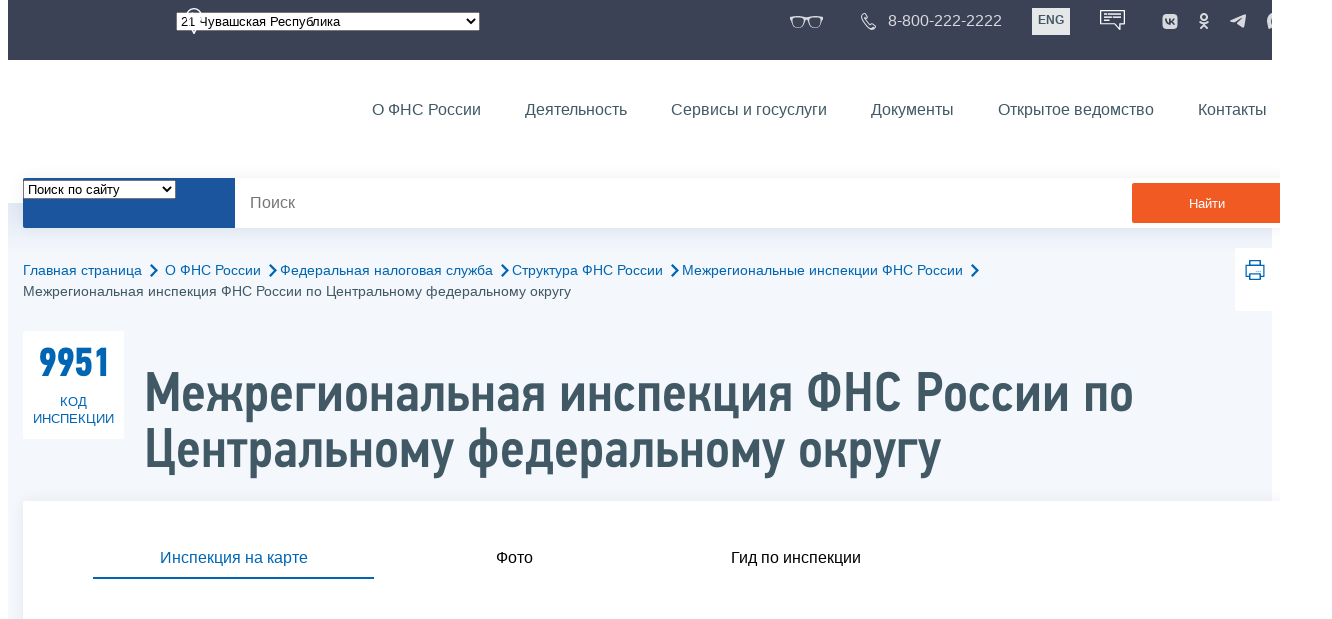

--- FILE ---
content_type: text/html; charset=utf-8
request_url: https://www.nalog.gov.ru/rn21/about_fts/fts/structure_fts/mri_fns/mi_cfo/
body_size: 21687
content:


<!DOCTYPE html >
<html id="ctl00_MainHtml" lang="ru">
<head id="Head">
	<title>Межрегиональная инспекция ФНС России по Центральному федеральному округу</title>
	<!-- META -->
	<meta charset="utf-8" />
	<meta content="width=device-width, initial-scale=1" name="viewport" />
	<meta name='description' content='Межрегиональная инспекция ФНС России по Центральному федеральному округу |  ФНС России  | 21 Чувашская Республика' />
	<meta name='keywords' content='' />
	<meta name='designer' content='3230' />
	<meta name='category' content='' />
	<meta name="yandex-verification" content="5eaacddeb71d2202" />
	<meta name="yandex-verification" content="a23d24abb844d62a" />

	

<!-- Main Icon -->
<link rel="shortcut icon" href="/css/ul2018/img/favicon.ico">

<!-- Global CSS -->
<link rel="stylesheet" type="text/css" href="https://data.nalog.ru/css/ul2018/vendor/slick.css?ver=2.0.0.19156">
<link rel="stylesheet" type="text/css" href="https://data.nalog.ru/css/ul2018/vendor/mediaelementplayer.min.css">
<link rel="stylesheet" type="text/css" href="https://data.nalog.ru/css/ul2018/vendor/jquery.formstyler.css?ver=2.0.0.19156">
<link rel="stylesheet" type="text/css" href="https://data.nalog.ru/css/ul2018/vendor/select2.min.css?ver=2.0.0.19156">
<link rel="stylesheet" type="text/css" href="https://data.nalog.ru/css/ul2018/vendor/magnific-popup.css?ver=2.0.0.19156">
<link rel="stylesheet" type="text/css" href="https://data.nalog.ru/css/ul2018/vendor/responsiveslides/responsiveslides.css?ver=2.0.0.19156">
<link rel="stylesheet" type="text/css" href="https://data.nalog.ru/css/ul2018/vendor/responsiveslides/themes.css?ver=2.0.0.19156">
<link rel="stylesheet" type="text/css" href="https://data.nalog.ru/css/ul2018/reset.css">
<link rel="stylesheet" type="text/css" href="/css/ul2018/style.css?ver=2.0.0.19156">
<link rel="stylesheet" type="text/css" href="https://data.nalog.ru/css/ul2018/style_me.css?ver=2.0.0.19156">
<link rel="stylesheet" type="text/css" href="https://data.nalog.ru/css/ul2018/media.css?ver=2.0.0.19156">
<link rel="stylesheet" type="text/css" href="https://data.nalog.ru/css/ul2018/HM/FNS-Hm.css?ver=2.0.0.19156">
<link rel="stylesheet" type="text/css" href="https://data.nalog.ru/css/ul2018/icon/style.css">
<link rel="stylesheet" type="text/css" href="https://data.nalog.ru/css/ul2018/vendor/tooltipster.bundle.css">
<link rel="stylesheet" type="text/css" href="https://data.nalog.ru/css/ul2018/vendor/datatables.min.css">
<link rel="stylesheet" type="text/css" href="https://data.nalog.ru/css/ul2018/version.css?ver=2.0.0.19156">


<link rel="stylesheet" type="text/css" href="https://data.nalog.ru/css/ul2018/vendor/ion.rangeSlider.css">
<link rel="stylesheet" type="text/css" href="https://data.nalog.ru/css/ul2018/vendor/ui.dynatree.css">
<!-- datepicker -->
<link rel="stylesheet" type="text/css" href="https://data.nalog.ru/css/ul2018/vendor/bootstrap-datetimepicker.min.css?ver=2.0.0.19156">
<link rel="stylesheet" type="text/css" href="https://data.nalog.ru/css/ul2018/vendor/bootstrap-icon.css?ver=2.0.0.19156">

<!-- Глобальные переменные JavaScript. Здесь не должно быть никакх функций. Все функции в /js/ul2018/script.js и /js/ul2018/script_me.js -->
<script>
	var ZoneID = "3230";
	var ZoneAlias = "rn21";
	var AssemblyVersion = "2.0.0.19156";
	var SvgFileUrl = "/css/";
</script>




<script src="https://data.nalog.ru/js/ul2018/vendor/jquery-3.1.1.min.js"></script>
<script src="https://data.nalog.ru/js/ul2018/vendor/slick.min.js" defer></script>
<script src="https://data.nalog.ru/js/ul2018/vendor/mediaelement-and-player.min.js" defer></script>
<script src="https://data.nalog.ru/js/ul2018/vendor/mediaelement-and-player.ru.js" defer></script>
<script src="https://data.nalog.ru/js/ul2018/vendor/jquery.formstyler.min.js" defer></script>
<script src="https://data.nalog.ru/js/ul2018/vendor/select2.full.min.js" defer></script>
<script src="https://data.nalog.ru/js/ul2018/vendor/timepan/script.js" defer></script>

<!-- datetimepicker -->
<script src="https://data.nalog.ru/js/ul2018/vendor/moment-with-locales.min.js" defer></script>
<script src="https://data.nalog.ru/js/ul2018/vendor/bootstrap.min.js" defer></script>
<script src="https://data.nalog.ru/js/ul2018/vendor/bootstrap-datetimepicker.min.js" defer></script>

<script src="https://data.nalog.ru/js/ul2018/vendor/jquery.cookie.js"></script>
<script src="https://data.nalog.ru/js/ul2018/vendor/jquery.magnific-popup.min.js" defer></script>
<script src="https://data.nalog.ru/js/ul2018/vendor/jquery.cascade.js" defer></script>
<script src="/js/ul2018/script.js?ver=2.0.0.19156"></script>
<script src="https://data.nalog.ru/js/ul2018/script_me.js?ver=2.0.0.19156" defer></script>


<script src="https://data.nalog.ru/js/ul2018/vendor/tooltipster.bundle.min.js" defer></script>
<script src="https://data.nalog.ru/js/ul2018/vendor/jquery.highlight.js?ver=2.0.0.19156" defer></script>

<script src="https://data.nalog.ru/js/ul2018/vendor/datatables.min.js" defer></script>

<script src="https://data.nalog.ru/js/ul2018/vendor/isotope.pkgd.min.js" defer></script>
<script src="https://data.nalog.ru/js/ul2018/vendor/responsiveslides.js" defer></script>



<script>
	$(document).ready(function ()
	{
		var e = document.createElement('script');
		e.async = true;
		e.setAttribute('src', 'https://chat-bot.nalog.ru/web-chat/chatsite/js/wa-min.js');
		document.body.appendChild(e);
	});
</script>


	<script> var mkgu_widget_param = { au: '10003714789', private_block: 1 };</script>
	<script src="https://vashkontrol.ru/widget/mkgu_widget.js" async></script>

<style>
.popup-widget--show {
  z-index: 2147483647 !important;
}
</style>	

	<script>
        document.addEventListener('DOMContentLoaded', function () {
            let widgetRendered = false;

            document.getElementById('mkgu-widget').addEventListener('click', function (e) {
                e.preventDefault();

                if (!widgetRendered) {
                    // Создаём HTML виджета вручную (как в оригинальном render_html)
                    const widgetHTML = `        
          <div class="popup-widget js-popup-widget">
            <div class="popup-widget__container">
              <button class="popup-widget__btn-close js-btn-close">
                <i class="close-icon"></i>
              </button>
              <div class="popup-widget__cont">
                   <div class="popup-widget__desc">Для того, чтобы оценить услугу, перейдите на сайт Ваш контроль и авторизуйтесь с помощью сервиса госуслуги</div>
                    <a href="${window.mkgu_w.page_url}" target="_blank" rel="nofollow">
                     <button class="popup-widget__btn-go">Перейти на сайт</button>
              </a>
              </div>
             
            </div>
          </div>
          <div class="popup-widget-wrapper js-wrapper"></div>
        `;

                    // Вставляем в начало body
                    document.body.insertAdjacentHTML('afterbegin', widgetHTML);

                    // Находим свежесозданные элементы
                    const popupWidget = document.querySelector('.js-popup-widget');
                    const popupWrapper = document.querySelector('.js-wrapper');
                    const btnClose = document.querySelector('.js-btn-close');

                    // Показываем
                    popupWidget.classList.add('popup-widget--show');
                    popupWrapper.classList.add('popup-widget-wrapper--show');

                    // Обработчики
                    const hidePopup = () => {
                        popupWidget.classList.remove('popup-widget--show');
                        popupWrapper.classList.remove('popup-widget-wrapper--show');
                    };

                    if (btnClose) {
                        btnClose.addEventListener('click', hidePopup);
                    }

                    popupWidget.addEventListener('click', (e) => {
                        if (e.target.classList.contains('js-popup-widget')) {
                            hidePopup();
                        }
                    });

                    window.addEventListener('keydown', (e) => {
                        if (e.key === 'Escape') hidePopup();
                    });

                    widgetRendered = true;
                } else {
                    // Если уже создан — просто показываем
                    const popupWidget = document.querySelector('.js-popup-widget');
                    const popupWrapper = document.querySelector('.js-wrapper');
                    if (popupWidget && popupWrapper) {
                        popupWidget.classList.add('popup-widget--show');
                        popupWrapper.classList.add('popup-widget-wrapper--show');
                    }
                }
            });
        });
    </script>

	<!--
<script>

	_govWidget = {
		cssOrigin: '//gosbar.gosuslugi.ru',
		catalogOrigin: '//gosbar.gosuslugi.ru',

		disableSearch: true,
		cssTheme: 'gray',
		marginTop: 0,
		paddingTop: 0
	}

</script>

		





	<!-- For Print Version -->
	
</head>
<body >




	<div class="totop"></div>
	

<div id="main_div_svg_templates" style="display:none"></div>

<script>
	window.addEventListener("load", function ()
	{
		fetch("/css/ul2018/icon/templates.svg")
			.then((response) => response.text())
			.then((html) =>
			{
				document.getElementById("main_div_svg_templates").innerHTML = html;
			})
			.catch((error) =>
			{
				console.warn(error);
			});
	});
</script>


	<form method="post" action="./" id="MainForm" enctype="multipart/form-data" class="main-form">
<div class="aspNetHidden">
<input type="hidden" name="__VIEWSTATE" id="__VIEWSTATE" value="qpR7agukiSet9I/EC+jqXDqDNMlDq43EUZ1J+w312hAtaUUfsmLB+BEYjSyfyAPsVWto5w==" />
</div>

<div class="aspNetHidden">

	<input type="hidden" name="__VIEWSTATEGENERATOR" id="__VIEWSTATEGENERATOR" value="112E02C5" />
</div>
		<div class="wrap-all">
			<div class="wrap-content">
				


<script>

    function RedirectZoneF()
    {

        var ddl = document.getElementById("ctl00_ctl00_ddlRegion_firstpage");

        location.href = location.href.replace("/rn21/", "/" + ddl.options[ddl.selectedIndex].value + "/")
        
    }

</script>


<div class="wrapper wrapper_dark">
    <div class="content">
        <div class="top">
            <div class="top__row">
                <div class="col">
                   <div class="top__holder"></div>
                </div>
                <!-- /col -->
               <div class="col col_full">
                <div class="geo">
               <!--28.02.22-->
                                    <div class="geo__icon">
                                        <span class="icon"></span>
                                    </div> <!-- /geo__icon -->
                  <div class="geo__select">
                            <select name="ctl00$ctl00$ddlRegion_firstpage" id="ctl00_ctl00_ddlRegion_firstpage" class="js-geo-select" onchange="RedirectZoneF()">
	<option value="rn01">01 Республика Адыгея </option>
	<option value="rn02">02 Республика Башкортостан</option>
	<option value="rn03">03 Республика Бурятия</option>
	<option value="rn04">04 Республика Алтай</option>
	<option value="rn05">05 Республика Дагестан</option>
	<option value="rn06">06 Республика Ингушетия</option>
	<option value="rn07">07 Кабардино-Балкарская Республика</option>
	<option value="rn08">08 Республика Калмыкия</option>
	<option value="rn09">09 Карачаево-Черкесская Республика</option>
	<option value="rn10">10 Республика Карелия</option>
	<option value="rn11">11 Республика Коми</option>
	<option value="rn12">12 Республика Марий Эл</option>
	<option value="rn13">13 Республика Мордовия</option>
	<option value="rn14">14 Республика Саха (Якутия)</option>
	<option value="rn15">15 Республика Северная Осетия-Алания</option>
	<option value="rn16">16 Республика Татарстан</option>
	<option value="rn17">17 Республика Тыва</option>
	<option value="rn18">18 Удмуртская Республика</option>
	<option value="rn19">19 Республика Хакасия</option>
	<option value="rn20">20 Чеченская Республика</option>
	<option selected="selected" value="rn21">21 Чувашская Республика</option>
	<option value="rn22">22 Алтайский край</option>
	<option value="rn23">23 Краснодарский край</option>
	<option value="rn24">24 Красноярский край</option>
	<option value="rn25">25 Приморский край</option>
	<option value="rn26">26 Ставропольский край</option>
	<option value="rn27">27 Хабаровский край</option>
	<option value="rn28">28 Амурская область</option>
	<option value="rn29">29 Архангельская область</option>
	<option value="rn30">30 Астраханская область</option>
	<option value="rn31">31 Белгородская область</option>
	<option value="rn32">32 Брянская область</option>
	<option value="rn33">33 Владимирская область</option>
	<option value="rn34">34 Волгоградская область</option>
	<option value="rn35">35 Вологодская область</option>
	<option value="rn36">36 Воронежская область</option>
	<option value="rn37">37 Ивановская область</option>
	<option value="rn38">38 Иркутская область</option>
	<option value="rn39">39 Калининградская область</option>
	<option value="rn40">40 Калужская область</option>
	<option value="rn41">41 Камчатский край</option>
	<option value="rn42">42 Кемеровская область  - Кузбасс</option>
	<option value="rn43">43 Кировская область</option>
	<option value="rn44">44 Костромская область</option>
	<option value="rn45">45 Курганская область</option>
	<option value="rn46">46 Курская область</option>
	<option value="rn47">47 Ленинградская область</option>
	<option value="rn48">48 Липецкая область</option>
	<option value="rn49">49 Магаданская область</option>
	<option value="rn50">50 Московская область</option>
	<option value="rn51">51 Мурманская область</option>
	<option value="rn52">52 Нижегородская область</option>
	<option value="rn53">53 Новгородская область</option>
	<option value="rn54">54 Новосибирская область</option>
	<option value="rn55">55 Омская область</option>
	<option value="rn56">56 Оренбургская область</option>
	<option value="rn57">57 Орловская область</option>
	<option value="rn58">58 Пензенская область</option>
	<option value="rn59">59 Пермский край</option>
	<option value="rn60">60 Псковская область</option>
	<option value="rn61">61 Ростовская область</option>
	<option value="rn62">62 Рязанская область</option>
	<option value="rn63">63 Самарская область</option>
	<option value="rn64">64 Саратовская область</option>
	<option value="rn65">65 Сахалинская область</option>
	<option value="rn66">66 Свердловская область</option>
	<option value="rn67">67 Смоленская область</option>
	<option value="rn68">68 Тамбовская область</option>
	<option value="rn69">69 Тверская область</option>
	<option value="rn70">70 Томская область</option>
	<option value="rn71">71 Тульская область</option>
	<option value="rn72">72 Тюменская область</option>
	<option value="rn73">73 Ульяновская область</option>
	<option value="rn74">74 Челябинская область</option>
	<option value="rn75">75 Забайкальский край</option>
	<option value="rn76">76 Ярославская область</option>
	<option value="rn77">77 город Москва</option>
	<option value="rn78">78 Санкт-Петербург</option>
	<option value="rn79">79 Еврейская автономная область</option>
	<option value="rn86">86 Ханты-Мансийский автономный округ-Югра</option>
	<option value="rn87">87 Чукотский АО</option>
	<option value="rn89">89 Ямало-Ненецкий автономный округ</option>
	<option value="rn90">90 Запорожская область</option>
	<option value="rn91">91 Республика Крым</option>
	<option value="rn92">92 город Севастополь</option>
	<option value="rn93">93 Донецкая Народная Республика</option>
	<option value="rn94">94 Луганская Народная Республика</option>
	<option value="rn95">95 Херсонская область</option>

</select>

                  </div>
                </div>
              </div> <!-- /col -->


                            <div class="col tablet-hide">
                                <!--28.02.22-->
                                <a href="#" class="top__link top__link_glasses js-version-open" title="Версия для слабовидящих">
                                    <span class="icon version__link"></span>
                                </a>
                            </div>

                <!-- /col -->
               <div class="col tablet-hide">
                                <!--28.02.22-->
                                <a href="tel:88002222222" class="top__link top__link_phone"
                                   title="Телефон Единого контакт-центра ФНС России"
                                   onclick="ym(23729197, 'reachGoal', 'test'); return true;">
                                        <span class="icon"></span>
                                    <span class="text-icon">8-800-222-2222</span>
                                </a>
                            </div>
                <!-- /col -->
                <div class="col tablet-hide" title="Англоязычная версия сайта">
                    <div class="lang">
                        <a href="https://www.nalog.gov.ru/eng/" class="lang__item">ENG</a>
                    </div>
                </div>
                <!-- /col -->

     <div class="col tablet-hide" title="Чат-бот">
                                <!--28.02.22 Смена класса!!!-->
                                <div class="chat" onclick="WebChatApi.toggleWebChat()" style="cursor:pointer;"></div>
                            </div>


                 <div class="col tablet-hide">
                                <div class="soc">
                                
                                    <!--28.02.22 + class-->
                                    <a href="https://vk.com/nalog_gov_ru" class="icon soc__link vk" rel="noopener noreferrer"
                                       target="_blank" title="ФНС во «Вконтакте»"></a>
                                             
                                    <a href="https://ok.ru/group/63118935130280" class="icon soc__link od" rel="noopener noreferrer"
                                       target="_blank" title="ФНС в «Одноклассниках»"></a>

                                    <a href="https://t.me/nalog_gov_ru" class="icon soc__link tg" rel="noopener noreferrer"
                                       target="_blank" title="ФНС в «Telegram»"></a>

                                     <a href="https://max.ru/nalog_gov_ru" class="icon soc__link max" rel="noopener noreferrer"
                                       target="_blank" title="ФНС в «MAX»"></a> 
                                             
                                
                                </div>
                            </div> <!-- /col -->

            </div><!-- /row -->
        </div>
        <!-- /top -->
    </div>
    <!-- /content -->
</div>
<!-- /wrapper -->

<div class="wrapper wrapper__header js-header-point">
     <div class="header-fixed">
    <div class="content">
        <header id="ctl00_ctl00_header2" class="header_pages">
            <div class="header-wrapper">
                <div class="header__left">
                    <a href="/" class="logo header__logo">
                        <img src="https://data.nalog.ru/css/ul2018/img/logo.svg" alt="">
                    </a>
                </div>
                <!-- /header__left -->

                <div class="header__mobile js-menu">
                    <div class="header__right">
                        <ul class="header-menu">
                            <li class="header-menu__item">
                                <a href="/rn21/about_fts/" class="header-menu__link">О ФНС России</a>
                                <!-- header-menu__link_active -->
                            </li>
                            <li class="header-menu__item header-menu__item_parent">
                                <a href="/rn21/menu_act/" class="header-menu__link">Деятельность</a>
                                <div class="header-menu-drop">
                                    <div class="header-menu-drop__wrapper">
                                        <div class="row">
                                            <div class="col col_3">
                                                <div class="header-menu-drop__title">Деятельность</div>
                                            </div>

                                            <div class="col col_3">
                                                <ul class="menu__list">
                                                    <li class="menu__item">
                                                        <a href="/rn21/taxation/" class="menu__link">Налогообложение в Российской Федерации</a>
                                                    </li>
                                                    <li class="menu__item">
                                                        <a href="/rn21/taxation/reference_work/" class="menu__link">Контрольная работа</a>
                                                    </li>
                                                    <li class="menu__item">
                                                        <a href="/rn21/related_activities/statistics_and_analytics/" class="menu__link">Статистика и аналитика</a>
                                                    </li>


                                                </ul>
                                            </div>
                                            <div class="col col_3">
                                                <ul class="menu__list">
                                                    <li class="menu__item">
                                                        <a href="/rn21/about_fts/inttax/" class="menu__link">Международное сотрудничество</a>
                                                    </li>
                                                    <li class="menu__item">
                                                        <a href="/rn21/related_activities/" class="menu__link">Иные функции ФНС России</a>
                                                    </li>
                                                </ul>
                                            </div>


                                        </div>
                                    </div>
                                    <!-- /header-menu-drop__wrapper -->
                                </div>
                                <!-- /header-menu-drop -->
                            </li>
                            <li class="header-menu__item">
                                <a href="/rn21/about_fts/el_usl/" class="header-menu__link">Сервисы и госуслуги</a>
                            </li>
                            <li class="header-menu__item header-menu__item_parent">
                                <a href="/rn21/about_fts/docs_fts/" class="header-menu__link">Документы</a>
                                <div class="header-menu-drop">
                                    <div class="header-menu-drop__wrapper">
                                        <div class="row">
                                            <div class="col col_3">
                                                <div class="header-menu-drop__title">Документы</div>

                                            </div>

                                            <div class="col col_3">
												<ul class="menu__list">
													<li class="menu__item">
														<a href="http://nalog.garant.ru/fns/nk/" target="_blank" class="menu__link">Налоговый кодекс</a>
													</li>
													<li class="menu__item">
														<a href="/rn21/about_fts/docs_fts/" class="menu__link">Нормативные правовые акты, изданные и разработанные ФНС России</a>
													</li>
												</ul>
											</div>
											<div class="col col_3">
												<ul class="menu__list">
													<li class="menu__item">
														<a href="/rn21/about_fts/about_nalog/" class="menu__link">Письма ФНС России, обязательные для применения налоговыми органами</a>
													</li>
													<li class="menu__item">
														<a href="/rn21/about_fts/docs/" class="menu__link">Иные документы</a>
													</li>
												</ul>
											</div>


                                        </div>
                                    </div>
                                    <!-- /header-menu-drop__wrapper -->
                                </div>
                                <!-- /header-menu-drop -->
                            </li>
                            <li class="header-menu__item">
                                <a href="/rn21/about_fts/og/" class="header-menu__link">Открытое ведомство</a>
                            </li>
                            <li class="header-menu__item">
                                <a href="/rn21/apply_fts/" class="header-menu__link">Контакты</a>
                            </li>
                        </ul>

                        <div class="header-links tablet-show">
                            
                            <!-- /header-links__item -->
                                 <div class="header-links__item">
                                                <a href="tel:88002222222"
                                                   class="header-links__link header-links__link_phone"
                                                   onclick="ym(23729197, 'reachGoal', 'test'); return true;">
                                                    <!--28.02.22---->
                                                    <span class="icon"></span>
                                                    <span class="text-icon">8-800-222-2222</span>
                                                </a>
                                            </div>
                            <!-- /header-links__item -->
                            <div class="header-links__item">
                                <div class="lang">
                                    <span class="lang__item lang__item_active">РУС</span>
                                    <a href="https://www.nalog.gov.ru/eng/" class="lang__item">ENG</a>
                                </div>
                            </div>

                             <div class="header-links__item" title="Чат-бот">
                                                <!--28.02.22-- -->
                                                <div class="lang chatbot" onclick="WebChatApi.toggleWebChat()"></div>
                                            </div>

                            <!-- /header-links__item -->
                        </div>
                        <!-- /header-links -->
                    </div>
                    <!-- /header__right -->
                </div>
                <!-- /header__mobile -->

                <div class="menu-btn js-menu-btn">
                    <div class="menu-btn__line"></div>
                </div>
            </div>
            <!-- /header-wrapper -->
        </header>
    </div>
    <!-- /content -->
  </div> <!-- /header-fixed -->
</div>
<!-- /wrapper -->


<script>

	var service_url_template = "/rn21/about_fts/el_usl/";

	$(document).ready(function ()
	{
		


		// определение выпадающего списка по умолчанию
		if (location.href.toLowerCase().indexOf("/search/?type=all") > 0) $(".js-search-select").val(1);
		else if (location.href.toLowerCase().indexOf("/about_fts/el_usl/") > 0)
		{
			$(".js-search-select").val(2);
			service_url_template = "/rn21/about_fts/el_usl/";
		}
		else if (location.href.toLowerCase().indexOf("/about_fts/el_usl2/") > 0)
		{
			$(".js-search-select").val(2);
			service_url_template = "/rn21/about_fts/el_usl2/";
		}
		else if (location.href.toLowerCase().indexOf("/search/?type=documents") > 0) $(".js-search-select").val(3);


		// нажатие Enter в строке поиска
		$("#tb_main_search_f").keydown(function (e)
		{
			// отработка Enter
			if (e.which == 13)
			{
				// не делать Form submit
				e.preventDefault();
				// нажать на кнопку поиска
				$("#bt_main_search_f").click();
				// прерываем обработку
				return false;
			}
		});

		var map = {
			'q': 'й', 'w': 'ц', 'e': 'у', 'r': 'к', 't': 'е', 'y': 'н', 'u': 'г', 'i': 'ш', 'o': 'щ', 'p': 'з', 'a': 'ф', 's': 'ы', 'd': 'в', 'f': 'а', 'g': 'п', 'h': 'р', 'j': 'о', 'k': 'л', 'l': 'д',  'z': 'я', 'x': 'ч', 'c': 'с', 'v': 'м', 'b': 'и', 'n': 'т', 'm': 'ь', 'Q': 'Й', 'W': 'Ц', 'E': 'У', 'R': 'К', 'T': 'Е', 'Y': 'Н', 'U': 'Г', 'I': 'Ш', 'O': 'Щ', 'P': 'З', 'A': 'Ф', 'S': 'Ы', 'D': 'В', 'F': 'А', 'G': 'П', 'H': 'Р', 'J': 'О', 'K': 'Л', 'L': 'Д', 'Z': 'Я', 'X': 'ч', 'C': 'С', 'V': 'М', 'B': 'И', 'N': 'Т', 'M': 'Ь',
		};

		// нажатия кнопок в строке поиска (автоподстветка как Ctrl+F)
		$("#tb_main_search_f").keyup(function (e)
		{
			$("#divSecondPageColumns").removeHighlight();
			$("#divSecondPageColumns").highlight($.trim($("#tb_main_search_f").val()));

			//var str = $("#tb_main_search_f").val();
			//var r = '';
			//for (var i = 0; i < str.length; i++)
			//{
			//	r += map[str.charAt(i)] || str.charAt(i);
			//}
			//$("#tb_main_search_f").val(r);


		});

		// нажатие на кнопку поиска
		$("#bt_main_search_f").click(function ()
		{
			var term = $.trim($("#tb_main_search_f").val());

			var type_s = "all";

			if (location.href.toLowerCase().indexOf("/news/") > 0)
			{
				type_s = "dt_news";
			}

			// в зависимости от переключателя
			switch ($(".js-search-select").val())
			{
				// если поиск по сайту
				case "1": location.href = (term.length == 0 ? "/rn21/search/" : "/rn21/search/?type=" + type_s +"&text=" + term); break;
				// если поиск по сервисам
				case "2": location.href = (term.length == 0 ? service_url_template : service_url_template + "?text=" + term); break;
				// если поиск по документам
				case "3": location.href = (term.length == 0 ? "/rn21/search/?type=documents" : "/rn21/search/?type=documents&text=" + term); break;
			}
		});

	});
</script>


<div class="wrapper ">
	<div class="content">
		<div class="search">
			<div class="search__text">
				<select class="js-search-select">
					<option value="1">Поиск по сайту</option>
					<option value="2">Поиск по сервисам</option>
					<option value="3">Поиск по документам</option>
				</select>
			</div>
			<div class="search__block">
				<input id="tb_main_search_f" class="search__input js-search" placeholder="Поиск" type="text" value=''>
				<button id="bt_main_search_f" type="button" class="search__submit">Найти</button>
			</div>
		</div>
		<!-- /search -->
	</div>
	<!-- /content -->
</div>
<!-- /wrapper -->


<div class="wrapper wrapper_blue-light ">
	<div class="page-title  page-title_grad "   >
		<div class="content">
			
	<!-- AltNav -->
	<div class="page-nav">

	<div class="breadcrumbs">
		<a href="/rn21/">Главная страница<span class="icon"><svg width="8" height="13"><use xlink:href="#arrow-next" class="svg_blue"></use></svg></span></a>
		<a href="/rn21/about_fts/">О ФНС России<span class="icon"><svg width="8" height="13"><use xlink:href="#arrow-next" class="svg_blue"></use></svg></span></a><a href="/rn21/about_fts/fts/">Федеральная налоговая служба<span class="icon"><svg width="8" height="13"><use xlink:href="#arrow-next" class="svg_blue"></use></svg></span></a><a href="/rn21/about_fts/fts/structure_fts/">Структура ФНС России<span class="icon"><svg width="8" height="13"><use xlink:href="#arrow-next" class="svg_blue"></use></svg></span></a><a href="/rn21/about_fts/fts/structure_fts/mri_fns/">Межрегиональные инспекции ФНС России<span class="icon"><svg width="8" height="13"><use xlink:href="#arrow-next" class="svg_blue"></use></svg></span></a>
		<span>Межрегиональная инспекция ФНС России по Центральному федеральному округу</span>
	</div>
	<!-- /AltNav -->

	

		<div id="ctl00_ctl03_ctl00_divPrint" class="print" title="Распечатать">
		 <a href="print/" id="print_link">
                    <span class="icon">
                      <svg width="58" height="60.89">
                        <use xlink:href="#print" class="svg_blue"></use>
                      </svg>
                    </span>
			 </a>
                  </div>

	</div>

		</div>
	</div>
	<div class="content  ">
		<div class="inspection-name">
                  <span class="inspection-name__number">
                    <span class="inspection-name__numeric">9951</span>
                    <span class="inspection-name__text">код инспекции</span>
                  </span>
                  <h1>Межрегиональная инспекция ФНС России по Центральному федеральному округу</h1>
                </div><!-- /inspection-number -->
		<div class="page  ">
			<div class="page__bg  page__bg_white ">
				<div id="divSecondPageColumns" class="page-content ">
					<div class="page-content__left mobile-aside hidden">
						
					</div>
					<div class="page-content__center ">
						


<script>
	$(document).ready(function ()
	{
	    $('#t4').click();
		$('#t1').click();
		$('#t2').click();
        $('#t0').click();
	});
</script>


<!--<div class="attention attention_red" style="display: block">-->
<div class="attention attention_red" style="display: none" >
	<div class="attention__icon">
		<span class="icon">
			<svg width="34" height="34">
				<use xlink:href="#clock" class="svg_red"></use>
			</svg>
		</span>
	</div>
	<div class="attention__text">
		<p>Инспекция уже не работает.</p>
		<p class="bold">Ближайший рабочий день – 26.01.2026</p>
	</div>
</div>
<!-- /attention -->

<div class="tabs">
	<ul class="tabs__menu">
		<li>
			<a href="#tab1" class="js-tabs-button active">Инспекция на карте</a>
		</li>
		<li>
			<a href="#tab2" class="js-tabs-button">Фото</a>
		</li>
		<li>
			<a href="#tab3" class="js-tabs-button">Гид по инспекции</a>
		</li>
	</ul>
	<!-- /tabs-menu -->
	<div class="tabs__block js-tabs-block" id="tab1">
		<div class="map-wrapper">
		<div id="map" class="info-block__map">
			<script type="text/javascript" charset="utf-8" async src="https://api-maps.yandex.ru/services/constructor/1.0/js/?um=constructor%3A9a4d76d54ee710a7f378016a0ba10b78fa00d12e0f29663d199557cf497e262a&amp;width=100%25&amp;height=400&amp;lang=ru_RU&amp;scroll=true"></script>
		</div>			
		</div>
	</div>
	<!-- /tabs__block -->

	<div class="tabs__block hidden js-tabs-block" id="tab2">
		<div class="bg_grey tabs-image">
			<div class="row">
				<div class="col col_2">
					
					<div class="js-tabs-image-view tabs__image" id="img1">
						<img src="https://data.nalog.ru/cdn/image/1205955/original.jpg" alt=" ">
					</div>
					
				</div>

				<div class="col col_2">
					<div class="bg__wrapper">
						<div class="tabs-image__preview">

							

							<div class="tabs-image__item">
								<a class="tabs-image__link js-tabs-image-preview" href="#img1">
									<img src="https://data.nalog.ru/cdn/image/1205955/original.jpg" alt=" ">
								</a>
							</div>


							
						</div>
						<!-- /tabs-image__preview-->
					</div>
					<!-- /bg__wrapper -->
				</div>



			</div>
			<!-- /row -->
		</div>
		<!-- /bg_grey -->
	</div>
	<!-- /tabs__block -->


	<div class="tabs__block hidden js-tabs-block" id='tab3'>
		<div class="slider bg_grey js-slider slider_inspection">


			

			<div class="slider__item">
				<div class="row">
					<div class="col col_2">
						<div class="tabs__image">
							<img src="https://data.nalog.ru/cdn/image/1206499/original.jpg" alt="Здание Межрегиональной инспекции ФНС России по Центральному федеральному округу">
						</div>
					</div>
					<div class="col col_2">
						<div class="bg__wrapper">
							<p>Здание Межрегиональной инспекции ФНС России по Центральному федеральному округу</p>
						</div>
						<!-- /bg__wrapper -->
					</div>
				</div>
				<!-- /row -->
			</div>

			
		</div>
		<!-- /slider -->
	</div>
	<!-- /tabs__block -->


</div>
<!-- /tabs -->

<div class="attention attention_white" >
	<div class="attention__icon">
		<span class="icon">
			<svg width="45" height="45">
				<use xlink:href="#description" class="svg_blue"></use>
			</svg>
		</span>
	</div>
	<div class="attention__text">
		<p>
			Межрегиональная инспекция является территориальным органом, осуществляющим взаимодействие ФНС России с полномочным представителем Президента Российской Федерации в федеральном округе, проверки эффективности работы управлений ФНС России по субъектам Российской Федерации в федеральном округе по обеспечению правильности исчисления, полноты, своевременности внесения в соответствующий бюджет налогов и сборов, в случаях, предусмотренных законодательством Российской Федерации, за правильностью исчисления, полноты, своевременности внесения в соответствующий бюджет иных обязательных платежей, соблюдения валютного законодательства Российской Федерации, а также осуществляющим в пределах своей компетенции финансовый контроль за деятельностью территориальных налоговых органов, организаций, находящихся в ведении ФНС России, на территории субъектов Российской Федерации, входящих в федеральный округ.<br><br>В рамках реализации механизма реорганизации налоговых органов путем перехода на двухуровневую систему управления, Инспекция осуществляет следующие полномочия вышестоящего органа по отношению к Управлениям Федеральной налоговой службы по субъектам Российской Федерации, находящимся в границах Центрального федерального округа, в случае отсутствия на территории соответствующих субъектов Российской Федерации инспекций по районам, районам в городах, городам без районного деления, инспекций Федеральной налоговой службы межрайонного уровня, полномочия которых в установленной сфере деятельности осуществляют указанные Управления Федеральной налоговой службы по субъектам Российской Федерации, находящимся в границах Центрального федерального округа:<br>
<ul class="ul_class">
<li class="sm0">рассмотрение жалоб (апелляционных жалоб) физических и юридических лиц на акты ненормативного характера Управлений Федеральной налоговой службы по субъектам Российской Федерации, находящимся в границах Центрального федерального округа, действия (бездействие) его должностных лиц;</li>
<li class="sm0">проведение повторных выездных налоговых проверок налогоплательщиков в порядке контроля за деятельностью Управлений Федеральной налоговой службы по субъектам Российской Федерации, находящимся в границах Центрального федерального округа;</li>
    <li class="sm0">осуществление согласования запросов Управлений Федеральной налоговой службы по субъектам Российской Федерации, находящимся в границах Центрального федерального округа, в банках сведений по счетам физических лиц.</li></ul>
		</p>
	</div>
</div>

<div id="ctl00_ctl03_ctl02_divAddres" class="info-block">
	<div class="info-block__title js-info-button" id="t0">
		<h5>Адрес</h5>
		<div class="info-block__arrow">
			<span class="icon">
				<svg width="30" height="18.5">
					<use xlink:href="#arrow-down" class="svg_grey"></use>
				</svg>
			</span>
		</div>
	</div>
	<!-- /info-block__title -->
	<div class="info-block__hidden js-info-block">		
		<div class="icon-block">
		
			<!-- /icon-block__icon -->
			<div class="icon-block__text">			
				<p><b>Прием налогоплательщиков:</b> 129110, Москва, ул. Большая Переяславская, д. 66, стр.1</p>
				<p><br/></p>
				<p><b>Адрес для направления корреспонденции:</b> 129110, Москва, ул. Большая Переяславская, д. 66, стр.1</p>		
			</div>		

		</div>
		<!-- /icon-block -->
	</div>

	<div class="info-block__hidden js-info-block info-block__parent">
	
	
	</div>
	<!-- /info-block_inside -->
</div>
<!-- /info-block__hidden -->



<div class="info-block" style="display: none">
	<div class="info-block__title js-info-button" id="t1">
		<!--<div class="info-block__icon">
                             <span class="icon">
                               <svg width="35" height="50">
                                 <use xlink:href="#symbol" class="svg_blue"></use>
                               </svg>
                             </span>
                           </div>-->
		<h5>Способ проезда</h5>
		<div class="info-block__arrow">
			<span class="icon">
				<svg width="30" height="18.5">
					<use xlink:href="#arrow-down" class="svg_grey"></use>
				</svg>
			</span>
		</div>
	</div>
	<!-- /info-block__title -->
	<div class="info-block__hidden js-info-block">
		<!-- <div class="icon-block">
                             <div class="icon-block__icon">
                               <span class="icon">
                                 <svg width="54" height="75">
                                   <use xlink:href="#individual" class="svg_grey"></use>
                                 </svg>
                               </span>
                             </div> 
                             <div class="icon-block__text">
                               <p class="bold">Юридические лица:</p>
                               <p>ул. Лобачевского, д. 66а (проезд станция метро «Проспект Вернадского, далее пешком);</p>
                             </div>
                           </div> -->
		<div class="icon-block">
			<div class="icon-block__icon">
				<span class="icon">
					<span class="icon">
						<svg width="76" height="40">
							<use xlink:href="#business2" class="svg_grey"></use>
						</svg>
					</span>
				</span>
			</div>
			<!-- /icon-block__icon -->
			<div class="icon-block__text">
				<!--  <p class="bold">Физические лица, индивидуальные предприниматели, нотариусы и адвокаты:</p>-->
				<p></p>
			</div>
		</div>
		<!-- /icon-block -->
	</div>
	<!-- /info-block__hidden -->
</div>
<!-- /info-block -->

<div class="info-block"    >
	<div class="info-block__title js-info-button" id="t2">
		<!--<div class="info-block__icon">
                             <span class="icon">
                               <svg width="35" height="50">
                                 <use xlink:href="#symbol" class="svg_blue"></use>
                               </svg>
                             </span>
                           </div>-->
		<h5>График работы инспекции</h5>
		<div class="info-block__arrow">
			<span class="icon">
				<svg width="30" height="18.5">
					<use xlink:href="#arrow-down" class="svg_grey"></use>
				</svg>
			</span>
		</div>
	</div>
	<!-- /info-block__title -->
	<div class="info-block__hidden js-info-block">
		
		
				<div class="table-wrapper">
				<table class="shedule">
					<thead>
						<tr>
							<th></th>
							<th>Время работы инспекции</th>
							<th>Перерыв</th>
						</tr>
					</thead>
					<tbody>
			
				<tr>

					<td>
						<div style="display: none" class="shedule__day shedule__day_blue  ">СБ</div>
						
						<div style="display: none" class="shedule__icon">
							<span class="icon">
								<svg width="60" height="55">
									<use xlink:href="#warning" class="svg_red"></use>
								</svg>
							</span>
						</div>

						<div  class="shedule__day">ПН</div>
					
					</td>
					<td  >9:00-18:00</td>

						<td  style="display: none">не работает</td>


					<td><span style="display: none">0:00-0:00</span>
					</td>
				</tr>
			
				<tr>

					<td>
						<div style="display: none" class="shedule__day shedule__day_blue  ">СБ</div>
						
						<div style="display: none" class="shedule__icon">
							<span class="icon">
								<svg width="60" height="55">
									<use xlink:href="#warning" class="svg_red"></use>
								</svg>
							</span>
						</div>

						<div  class="shedule__day">ВТ</div>
					
					</td>
					<td  >9:00-18:00</td>

						<td  style="display: none">не работает</td>


					<td><span style="display: none">0:00-0:00</span>
					</td>
				</tr>
			
				<tr>

					<td>
						<div style="display: none" class="shedule__day shedule__day_blue  ">СБ</div>
						
						<div style="display: none" class="shedule__icon">
							<span class="icon">
								<svg width="60" height="55">
									<use xlink:href="#warning" class="svg_red"></use>
								</svg>
							</span>
						</div>

						<div  class="shedule__day">СР</div>
					
					</td>
					<td  >9:00-18:00</td>

						<td  style="display: none">не работает</td>


					<td><span style="display: none">0:00-0:00</span>
					</td>
				</tr>
			
				<tr>

					<td>
						<div style="display: none" class="shedule__day shedule__day_blue  ">СБ</div>
						
						<div style="display: none" class="shedule__icon">
							<span class="icon">
								<svg width="60" height="55">
									<use xlink:href="#warning" class="svg_red"></use>
								</svg>
							</span>
						</div>

						<div  class="shedule__day">ЧТ</div>
					
					</td>
					<td  >9:00-18:00</td>

						<td  style="display: none">не работает</td>


					<td><span style="display: none">0:00-0:00</span>
					</td>
				</tr>
			
				<tr>

					<td>
						<div style="display: none" class="shedule__day shedule__day_blue  ">СБ</div>
						
						<div style="display: none" class="shedule__icon">
							<span class="icon">
								<svg width="60" height="55">
									<use xlink:href="#warning" class="svg_red"></use>
								</svg>
							</span>
						</div>

						<div  class="shedule__day">ПТ</div>
					
					</td>
					<td  >9:00-16:45</td>

						<td  style="display: none">не работает</td>


					<td><span style="display: none">0:00-0:00</span>
					</td>
				</tr>
			

				
				<tr style="display:none;" class="saturday_none">
					<td>
						<div class="shedule__day shedule__day_red">СБ</div>
					</td>
					<td>не работает</td>
					<td></td>
				</tr>

				<!-- Не удалять-->
				<tr style="display:none;" >					
				</tr>

				<tr>
					<td>
						<div class="shedule__day shedule__day_red">ВС</div>
					</td>
					<td>не работает</td>
					<td></td>
				</tr>
				</tbody>
												</table>
				</div>
			
		
	

	<!--	<div class="attention attention_red attention_saturday"  style="display: none">-->
		<div class="attention attention_red attention_saturday" style="display: none">
			<div class="attention__icon">
				<span class="icon">
					<svg width="60" height="55">
						<use xlink:href="#warning" class="svg_red"></use>
					</svg>
				</span>
			</div>

			<div class="attention__text">
				<p>	</p>
			</div>			
		</div>


		<div class="attention attention_red"  style="display: none">		
			<div class="attention__text">
				<p>
					
				</p>
			</div>
		</div>


		<!-- /attention -->

		<!--<div class="attention attention_blue">
                             <div class="attention__icon">
                               <span class="icon">
                                <svg width="51" height="51">
                                  <use xlink:href="#note" class="svg_blue"></use>
                                </svg>
                              </span>
                             </div>
                             <div class="attention__text">
                               <p>Прием запросов на предоставление выписок из ЕГРЮЛ/ЕГРИП инспекциями ФНС России по г. Москве осуществляется в часы работы операционного зала.</p>
                             </div>
                           </div> -->
		<div class="table-wrapper" style="display: none">
		<table class="shedule shedule_chart">
			<thead>
				<tr>
					<th></th>
					<th>09.00</th>
					<th>10.00</th>
					<th>11.00</th>
					<th>12.00</th>
					<th>13.00</th>
					<th>14.00</th>
					<th>15.00</th>
					<th>16.00</th>
					<th>17.00</th>
					<th>18.00</th>
					<th>19.00</th>
					<th>20.00</th>
				</tr>
			</thead>
			<tbody>
				

				<tr style="display:none;" class="saturday_none_w">					
					<td>
						<div class="shedule__day shedule__day_red">СБ</div>
					</td>
					<td colspan="12">не работает</td>
				</tr>

				<tr>
					<td>
						<div class="shedule__day shedule__day_red">ВС</div>
					</td>
					<td colspan="12">не работает</td>
				</tr>
			</tbody>
		</table>
			</div>

			<script>
				$(document).ready(function ()
				{
					if ($(".shedule_saturday").length == 0)
					{
						$(".attention_saturday").hide();
						$(".saturday_none").show();
						$(".saturday_none_w").show();
						$(".saturday_wait").hide();
					}
				});
		</script>


		<div class="legend" style="display: none">
			<p><span class="bold">Среднее время ожидания</span> (основано на статистике посещений)</p>
			<div class="row">
				<div class="col col_3">
					<div class="legend__color legend__color_green"></div>
					незначительное
				</div>
				<div class="col col_3">
					<div class="legend__color legend__color_yellow"></div>
					значительное
				</div>
				<div class="col col_3">
					<div class="legend__color legend__color_red"></div>
					длительное
				</div>
			</div>
			<!-- /row -->
		</div>
		<!-- /legend -->
	</div>
	<!-- /info-block__hidden -->
</div>
<!-- /info-block -->


<div class="info-block" style="display: none">
	<div class="info-block__title js-info-button" id="t21">	
		<h5>Справочные телефоны</h5>
		<div class="info-block__arrow">
			<span class="icon">
				<svg width="30" height="18.5">
					<use xlink:href="#arrow-down" class="svg_grey"></use>
				</svg>
			</span>
		</div>
	</div>
	<!-- /info-block__title -->
	<div class="info-block__hidden js-info-block">	
		<div class="icon-block">		
			<div class="icon-block__text" style="width:100%">			
				<p></p>
			</div>
		</div>
		<!-- /icon-block -->
	</div>
	<!-- /info-block__hidden -->
</div>



<!-- /info-block -->

<div id="ctl00_ctl03_ctl02_divSOUN" class="info-block">
    <div class="info-block__title js-info-button" id="t4">
        <h5>Официальные реквизиты инспекции</h5>
    </div>
    <!-- /info-block__title -->
    <div class="info-block__hidden js-info-block">

        <div class="data-block">
            <div class="data-block__row">
                <div class="data-block__name">Код ИФНС</div>
                <div class="data-block__data">9951</div>
            </div>
            <!-- /data-block__row -->
            <div class="data-block__row">
                <div class="data-block__name">Наименование</div>
                <div class="data-block__data">Межрегиональная инспекция Федеральной налоговой службы по Центральному федеральному округу</div>
            </div>
            <!-- /data-block__row -->
            <div class="data-block__row">
                <div class="data-block__name">ИНН</div>
                <div class="data-block__data">7705513484</div>
            </div>
            <!-- /data-block__row -->
            <div class="data-block__row">
                <div class="data-block__name">КПП</div>
                <div class="data-block__data">770201001</div>
            </div>
            <!-- /data-block__row -->
            <div class="data-block__row">
                <div class="data-block__name">Адрес</div>
                <div class="data-block__data">,129110,Москва г,,,,Большая Переяславская ул,66,стр.1,</div>
            </div>
            <!-- /data-block__row -->
        </div>
	  <a href="https://service.nalog.ru/addrno.do">Платежные реквизиты Вашей инспекции</a>
        
    </div>


	
	
</div>
<!-- /info-block -->


<!-- /info-block__hidden -->

<div class="info-block" id="t6" style="display: none">
	<div class="info-block__title js-info-button">
		<h5>Услуги ФНС в регионе</h5>
		<div class="info-block__arrow">
			<span class="icon">
				<svg width="30" height="18.5">
					<use xlink:href="#arrow-down" class="svg_grey"></use>
				</svg>
			</span>
		</div>
	</div>
	<!-- /info-block__title -->
	<div class="info-block__hidden js-info-block">
		<div class="map-wrapper">
		
		</div>
	</div>
	<!-- /info-block__hidden -->
</div>
<!-- /info-block -->

<div id="ctl00_ctl03_ctl02_div_events" class="info-block">
	<div class="info-block__title js-info-button"  id="t9">
		<h5>Мероприятия для налогоплательщиков</h5>
		<div class="info-block__arrow">
			<span class="icon">
				<svg width="30" height="18.5">
					<use xlink:href="#arrow-down" class="svg_grey"></use>
				</svg>
			</span>
		</div>
	</div>
	<!-- /info-block__title -->
	<div class="info-block__hidden js-info-block">
		

				<ul class="news-list">
					<li>
						<div class="news__time">16.10.2024</div>
						<a href="/rn21/about_fts/fts/structure_fts/mri_fns/mi_cfo/events/15313652/">С 2025 года возможно применение упрощенного порядка рассмотрения жалоб</a>
					</li>
				</ul>

			

				<ul class="news-list">
					<li>
						<div class="news__time">18.12.2020</div>
						<a href="/rn21/about_fts/fts/structure_fts/mri_fns/mi_cfo/events/10312260/">О возложении функций вышестоящего органа</a>
					</li>
				</ul>

			

				<ul class="news-list">
					<li>
						<div class="news__time">12.12.2019</div>
						<a href="/rn21/about_fts/fts/structure_fts/mri_fns/mi_cfo/events/9380383/">Информация о проведении общероссийского дня приема граждан 12 декабря 2019 года в Межрегиональной инспекции Федеральной налоговой службы по Центральному федеральному округу</a>
					</li>
				</ul>

			

		<a href="events/">Все мероприятия</a>
	</div>
	<!-- /info-block__hidden -->
</div>
<!-- /info-block -->

<div id="ctl00_ctl03_ctl02_div_info" class="info-block">
	<div class="info-block__title js-info-button" id="t10">
		<h5>Информационные материалы для налогоплательщиков</h5>
		<div class="info-block__arrow">
			<span class="icon">
				<svg width="30" height="18.5">
					<use xlink:href="#arrow-down" class="svg_grey"></use>
				</svg>
			</span>
		</div>
	</div>
	<!-- /info-block__title -->
	<div class="info-block__hidden js-info-block">
		

				<ul class="news-list">
					<li>
						<div class="news__time">09.04.2020</div>
						<a href="/rn21/about_fts/fts/structure_fts/mri_fns/mi_cfo/info/9721885/">Основные показатели бухгалтерской (бюджетной) отчетности по состоянию на 01.04.2020</a>
					</li>
				</ul>

			

				<ul class="news-list">
					<li>
						<div class="news__time">07.10.2019</div>
						<a href="/rn21/about_fts/fts/structure_fts/mri_fns/mi_cfo/info/9145758/">Основные показатели бухгалтерской (бюджетной) отчетности по состоянию на 01.10.2019</a>
					</li>
				</ul>

			

				<ul class="news-list">
					<li>
						<div class="news__time">11.07.2019</div>
						<a href="/rn21/about_fts/fts/structure_fts/mri_fns/mi_cfo/info/8914391/">Основные показатели бухгалтерской (бюджетной) отчетности по состоянию на 01.07.2019</a>
					</li>
				</ul>

			

				<ul class="news-list">
					<li>
						<div class="news__time">23.04.2019</div>
						<a href="/rn21/about_fts/fts/structure_fts/mri_fns/mi_cfo/info/8694760/">Основные показатели бухгалтерской (бюджетной) отчетности по состоянию на 01.04.2019</a>
					</li>
				</ul>

			
		<a href="info/">Все материалы</a>
	</div>
	<!-- /info-block__hidden -->
</div>
<!-- /info-block -->

<div id="ctl00_ctl03_ctl02_div_anticorr" class="info-block">
	<div class="info-block__title js-info-button"  id="t11">
		<h5>Противодействие коррупции</h5>
		<div class="info-block__arrow">
			<span class="icon">
				<svg width="30" height="18.5">
					<use xlink:href="#arrow-down" class="svg_grey"></use>
				</svg>
			</span>
		</div>
	</div>
	<!-- /info-block__title -->
	<div class="info-block__hidden js-info-block">
		

				<ul class="news-list">
					<li>
						<div class="news__time">16.01.2026</div>
						<a href="/rn21/about_fts/fts/structure_fts/mri_fns/mi_cfo/anticorr/16595613/">Сведения о ходе реализации мер по противодействию коррупции за 12 месяцев 2025 года</a>
					</li>
				</ul>

			

				<ul class="news-list">
					<li>
						<div class="news__time">07.11.2025</div>
						<a href="/rn21/about_fts/fts/structure_fts/mri_fns/mi_cfo/anticorr/16575584/">Сведения о ходе реализации мер по противодействию коррупции в III квартале 2025 года</a>
					</li>
				</ul>

			

				<ul class="news-list">
					<li>
						<div class="news__time">07.11.2025</div>
						<a href="/rn21/about_fts/fts/structure_fts/mri_fns/mi_cfo/anticorr/16575581/">Сведения о ходе реализации мер по противодействию коррупции в II квартале 2025 года</a>
					</li>
				</ul>

			

				<ul class="news-list">
					<li>
						<div class="news__time">07.11.2025</div>
						<a href="/rn21/about_fts/fts/structure_fts/mri_fns/mi_cfo/anticorr/16575573/">Сведения о ходе реализации мер по противодействию коррупции в I квартале 2025 года</a>
					</li>
				</ul>

			
		<a href="anticorr/">Все события</a>
	</div>
	<!-- /info-block__hidden -->
</div>
<!-- /info-block -->

<div id="ctl00_ctl03_ctl02_div_goss" class="info-block">
	<div class="info-block__title js-info-button" id="t12">
		<h5>Государственная гражданская служба в инспекции</h5>
		<div class="info-block__arrow">
			<span class="icon">
				<svg width="30" height="18.5">
					<use xlink:href="#arrow-down" class="svg_grey"></use>
				</svg>
			</span>
		</div>
	</div>
	<!-- /info-block__title -->
	<div class="info-block__hidden js-info-block">
		
				<ul class="news-list">
					<li>
						<div class="news__time">10.06.2025</div>
						<a href="/rn21/about_fts/fts/structure_fts/mri_fns/mi_cfo/gossl/16383279/">О результатах конкурса в МИ ФНС России по Центральному федеральному округу на заключение договора о целевом обучении с обязательством последующего прохождения федеральной государственной гражданской службы Российской Федерации</a>
					</li>
				</ul>

			
				<ul class="news-list">
					<li>
						<div class="news__time">20.05.2025</div>
						<a href="/rn21/about_fts/fts/structure_fts/mri_fns/mi_cfo/gossl/16297385/">О проведении второго этапа конкурса на заключение договора о целевом обучении с обязательством последующего прохождения федеральной государственной гражданской службы в МИ ФНС России по ЦФО</a>
					</li>
				</ul>

			
				<ul class="news-list">
					<li>
						<div class="news__time">22.04.2025</div>
						<a href="/rn21/about_fts/fts/structure_fts/mri_fns/mi_cfo/gossl/16216704/">О приеме документов для участия в конкурсе на заключение договора о целевом обучении с обязательством последующего прохождения федеральной государственной гражданской службы в Межрегиональной инспекции Федеральной налоговой службы по Центральному федеральному округу</a>
					</li>
				</ul>

			
				<ul class="news-list">
					<li>
						<div class="news__time">24.12.2024</div>
						<a href="/rn21/about_fts/fts/structure_fts/mri_fns/mi_cfo/gossl/15552523/">О результатах конкурса на замещение вакантных должностей государственной гражданской службы Российской Федерации</a>
					</li>
				</ul>

			
		<a href="gossl/">Все материалы</a>
	</div>
	<!-- /info-block__hidden -->
</div>
<!-- /info-block -->

<div class="info-block" id="t13"  >
	<div class="info-block__title js-info-button">
		<h5>Иная обязательная информация</h5>
		<div class="info-block__arrow">
			<span class="icon">
				<svg width="30" height="18.5">
					<use xlink:href="#arrow-down" class="svg_grey"></use>
				</svg>
			</span>
		</div>
	</div>
	<!-- /info-block__title -->
	<div class="info-block__hidden js-info-block">
		<div class="attention attention_red">
			<div class="attention__icon">
				<span class="icon">
					<svg width="51" height="51">
						<use xlink:href="#note" class="svg_red"></use>
					</svg>
				</span>
			</div>
			<div class="attention__text">
				<p>
					Информация о размещении заказов на поставки товаров, выполнение работ и оказание услуг для нужд инспекции публикуется в единой информационной системе
на официальном сайте <a href="http://www.zakupki.gov.ru">www.zakupki.gov.ru</a>
				</p>

			</div>
		</div>
		<p>
			<div class="download">
<div class="dl_item">
<div><a href="/html/sites/www.new.nalog.ru/docs\mri\cfo/pologenie_micfo2020.pdf">Положение о Межрегиональной инспекции ФНС России по Центральному федеральному округу</a><br />
<span class="gray caps file_pdf">pdf (702 кб)</span>
</div>
<div><a href="/html/sites/www.new.nalog.ru/docs\mri\cfo/pologenie_micfo2020.pdf" class="blue_button" download="">Загрузить</a></div>
</div>
    </div><p>
  <strong>Учетная политика для целей бухгалтерского (бюджетного) учета Инспекцией</strong>  
</p>
<div class="download">
<div class="dl_item">
<div><a href="/html/sites/www.new.nalog.ru/docs\mri\cfo/148_291218.pdf">Приказ МИ ФНС России по Центральному федеральному округу от 29.12.2018 г. № 40-2.2-001/148@</a> «Об утверждении Учетной политики Межрегиональной инспекции Федеральной налоговой службы по Центральному федеральному округу для целей бухгалтерского (бюджетного учета)»<br />
<span class="gray caps file_pdf">pdf (863 кб)</span>
</div>
<div><a href="/html/sites/www.new.nalog.ru/docs\mri\cfo/148_291218.pdf" class="blue_button" download="">Загрузить</a></div>
    </div></div>

    <div class="download">
<div class="dl_item">
<div><a href="/html/sites/www.new.nalog.ru/docs\mri\cfo/p_cfo.pdf">Общее положение об Учетной политике</a> (Приложение№1)<br />
<span class="gray caps file_pdf">pdf (8 301 кб)</span>
</div>
<div><a href="/html/sites/www.new.nalog.ru/docs\mri\cfo/p_cfo.pdf" class="blue_button" download="">Загрузить</a></div>
</div>
</div>

<div class="download">
<div class="dl_item">
<div><a href="/html/sites/www.new.nalog.ru/docs/mri/cfo/cfo_finot01012021.xlsx">Основные показатели бухгалтерской (бюджетной) отчетности по состоянию на 01.01.2021 г.</a><br />
<span class="gray caps file_xls">xls (14 кб)</span>
</div>
<div><a href="/html/sites/www.new.nalog.ru/docs/mri/cfo/cfo_finot01012021.xlsx" class="blue_button">Загрузить</a></div>
</div>
    </div>

<div class="download">
<div class="dl_item">
<div><a href="/html/sites/www.new.nalog.ru/docs\mri\cfo/cfo_finot011020.xlsx">Основные показатели бухгалтерской (бюджетной) отчетности по состоянию на 01.10.2020 г.</a><br />
<span class="gray caps file_xls">xls (14 кб)</span>
</div>
<div><a href="/html/sites/www.new.nalog.ru/docs\mri\cfo/cfo_finot011020.xlsx" class="blue_button">Загрузить</a></div>
</div>
</div>



<div class="download">
<div class="dl_item">
<div><a href="/html/sites/www.new.nalog.ru/docs\mri\cfo/cfo_finot010720.xlsx">Основные показатели бухгалтерской (бюджетной) отчетности по состоянию на 01.07.2020 г.</a><br />
<span class="gray caps file_xls">xls (14 кб)</span>
</div>
<div><a href="/html/sites/www.new.nalog.ru/docs\mri\cfo/cfo_finot010720.xlsx" class="blue_button">Загрузить</a></div>
</div>
    </div>


<div class="div_more"><a class="blue_button dl_button" href="kom/">Перейти</a> <strong>Комиссия по соблюдению требований к служебному поведению и урегулированию конфликта интересов</strong></div>
		</p>
	</div>
	<!-- /info-block__hidden -->
</div>
<!-- /info-block -->


<div class="div_move_to_right">
	<div class="content_list content_list_desktop">
		<span>На этой странице:</span>
			<ul>
			<li ><a href="#t0">Адрес</a></li>
			<li style="display: none"><a href="#t1">Способ проезда в инспекцию</a></li>
			<li ><a href="#t2">График работы инспекции</a></li>
			<li style="display: none"><a href="#t21">Справочные телефоны</a></li>
			<li style="display: none"><a href="#t3">Инспекция предоставляет следующие услуги</a></li>
			<li><a href="#t4">Официальные реквизиты инспекции</a></li>
			<li style="display: none"><a href="#t5">Структура инспекции</a></li>
			<li style="display: none"><a href="#t6">Услуги ФНС России в регионе</a></li>
		   <li ><a href="#t9">Мероприятия для налогоплательщиков</a></li>
		   <li ><a href="#t10">Информационные материалы для налогоплательщиков</a></li>
	      <li ><a href="#t11">Противодействие коррупции</a></li>
		   <li ><a href="#t12">Государственная гражданская служба в инспекции</a></li>
	  		<li ><a href="#t13">Иная обязательная информация</a></li>
		</ul>
	</div>
	<!-- /content_list -->

	<div class="data-block">
		<a href="/rn21/service/obr_fts/" class="link-block">
			<span class="link-block__content">
				<span class="icon">
					<svg width="34" height="26">
						<use xlink:href="#chat" class="svg_blue"></use>
					</svg>
				</span>
				<span class="text-icon">Обратиться в инспекцию в электронном виде</span>
			</span>
			<!-- /link-block__	nt -->
		</a>

		<a href="https://order.nalog.ru" class="link-block">
			<span class="link-block__content">
				<span class="icon">
					<svg width="47" height="73">
						<use xlink:href="#m-02" class="svg_blue"></use>
					</svg>
				</span>
				<span class="text-icon">Онлайн-запись</span>
			</span>
			<!-- /link-block__content -->
		</a>

		
		<a href="https://service.nalog.ru/ens-help/" class="link-block">
			<span class="link-block__content">
				<span class="icon">
					<svg width="47" height="73">
						<use xlink:href="#lock" class="svg_blue"></use>
					</svg>
				</span>
				<span class="text-icon">Оперативная помощь: разблокировка счета и вопросы по ЕНС</span>
			</span>
			<!-- /link-block__content -->
		</a>


		<a href="/rn21/service/anket/8604607/" class="link-block">
			<span class="link-block__content">
				<span class="icon">
					<svg width="44" height="26">
						<use xlink:href="#check-list" class="svg_blue"></use>
					</svg>
				</span>
				<span class="text-icon">Оцените качество предоставления услуг в инспекции</span>
			</span>
			<!-- /link-block__content -->
		</a>

	</div>
	<!-- /data-block -->

	<div class="data-block" >
		<h6>Начальник инспекции</h6>
		<p>Аршинцева Любовь Аркадьевна</p>
	</div>
	<!-- /data-block -->

	<div id="ctl00_ctl03_ctl02_divPriem" class="attention attention_blue">
		<div class="attention__icon">
			<span class="icon">
				<svg width="34" height="34">
					<use xlink:href="#clock" class="svg_blue"></use>
				</svg>
			</span>
		</div>



		
				<div class="attention__text">
					<p class="bold">Ближайший личный прием налогоплательщиков руководством Инспекции</p>
					<p class="bold">28.01.2026 </p>
			
				<p><b>15:00-17:00</b> <br/>
					Начальник инспекции
				<br />
				Аршинцева Любовь Аркадьевна</p>
			

						<p  >Запись на прием по телефону:  +7 (495) 198-52-96</p>
		         </div>
			


	
	</div>

	<div class="data-block">
		<h6>Адрес для направления корреспонденции</h6>
		<p>129110, Москва, ул. Большая Переяславская, д. 66, стр.1</p>
	</div>
	<!-- /data-block -->

	<div class="data-block">
		<h6>Контакты</h6>
		<div class="data-block__row">
			<div class="data-block__name">Телефон приемной:</div>
			<div class="data-block__data">+7 (495) 198-52-96</div>
		</div>
		<!-- /data-block__row -->
		<div class="data-block__row"  > 
			<div class="data-block__name">Факс приемной:</div>
			<div class="data-block__data">+7 (495) 198-52-96</div>
		</div>
		<!-- /data-block__row -->
		<div class="data-block__row">
			<div class="data-block__name">Контакт-центр:</div>
			<div class="data-block__data">8-800-222-22-22</div>
		</div>
		<!-- /data-block__row -->
		<div class="data-block__row"  >
			<div class="data-block__name">Телефоны "Горячей линии":</div>
			<div class="data-block__data">
			Телефон доверия:<br>+7(495) 198-52-97
			</div>
		</div>
		<!-- /data-block__row -->
	</div>
	<!-- /data-block -->


	<div class="data-block"  style="display: none" id="gmfc">
		<h6>Адреса ближайших МФЦ:</h6>
		
	</div>
	<!-- /data-block -->
</div>
<!-- /single-new__right -->





					</div>
					<div class="page-content__right">
						
					</div>
				</div>
			</div>
		</div>
	</div>
</div>


			</div>
			<!-- /wrap-content -->
			<div class="wrap-footer">
				

<script>

    $(document).ready(function () {



        $('#DoYouFoundText').keydown(function (e) {
            if (e.key == '@') {
                e.preventDefault();
                e.stopPropagation();
            }
        })
            .on("change", function (e) {
                $(e.target).val($(e.target).val().replace(/@/g, ""));
            })
            .on("input", function (e) {
                $(e.target).val($(e.target).val().replace(/@/g, ""));
            })
            .on("paste", function (e) {
                var ta = $(e.target);
                setTimeout(function () {
                    ta.val(ta.val().replace(/@/g, ""));
                }, 100);
            });


        $('#CtrlEnterDescr').keydown(function (e) {
            if (e.key == '@') {
                e.preventDefault();
                e.stopPropagation();
            }
        })
            .on("change", function (e) {
                $(e.target).val($(e.target).val().replace(/@/g, ""));
            })
            .on("input", function (e) {
                $(e.target).val($(e.target).val().replace(/@/g, ""));
            })
            .on("paste", function (e) {
                var ta = $(e.target);
                setTimeout(function () {
                    ta.val(ta.val().replace(/@/g, ""));
                }, 100);
            });


        $('#CtrlEnterTxt').keydown(function (e) {
            if (e.key == '@') {
                e.preventDefault();
                e.stopPropagation();
            }
        })
            .on("change", function (e) {
                $(e.target).val($(e.target).val().replace(/@/g, ""));
            })
            .on("input", function (e) {
                $(e.target).val($(e.target).val().replace(/@/g, ""));
            })
            .on("paste", function (e) {
                var ta = $(e.target);
                setTimeout(function () {
                    ta.val(ta.val().replace(/@/g, ""));
                }, 100);
            });

    });

</script>


<div id="ctl00_ctl01_DoYouFoundWrapper" class="wrapper DoYouFoundWrapper">
    <div class="content">
        <div class="page">
            <div class="info-form">
                <h4>Нашли ли Вы нужную информацию?</h4>
                <div class="info-form__buttons" id="DoYouFoundButtons">
                    <a href="#" class="button button_border noactive" id="DoYouFoundNo">Нет</a>
                    <a href="#" class="button button_blue active" id="DoYouFoundYes">Да</a>
                </div>
                <div id="DoYouFoundBlockInfo"  style="display: none;">
                    <div class="note">Форма предназначена исключительно для сообщений об отсутствии или некорректной информации на сайте ФНС России и не подразумевает обратной связи. Информация направляется редактору сайта ФНС России для сведения. </div>
                    <div>
                    Если Вам необходимо задать какой-либо вопрос о деятельности ФНС России (в том числе территориальных налоговых органов) или получить разъяснения по вопросам налогообложения - Вы можете воспользоваться сервисом <a href="https://www.nalog.gov.ru/rn77/service/obr_fts/">"Обратиться в ФНС России"</a>.<br/>
                    По вопросам функционирования интернет-сервисов и программного обеспечения ФНС России Вы можете обратиться в <a href="https://www.nalog.gov.ru/rn77/service/service_feedback/">"Службу технической поддержки"</a>.
                    </div>
                </div>

                <div class="info-form__result" id="DoYouFoundBlock" style="display: none;">
                    <textarea placeholder="Оставьте комментарий" id="DoYouFoundText"></textarea>
                    <button type="button" class="button button_blue" id="DoYouFoundSubmit">Отправить</button>
                </div>
                <div class="info-form__result" id="DoYouFoundSuccess" style="display: none;">
                    <p>Сообщение успешно отправлено</p>
                    <button type="button" class="button button_blue" id="DoYouFoundSuccessButton">Закрыть</button>
                </div>
            </div>
        </div>
    </div>
</div>

<div class="wrapper wrapper_blue-light" style="">
    <div class="content">
        <div class="info-form">
            <div class="ctrl_enter">
                Если Вы заметили на сайте опечатку или неточность, мы будем признательны, если Вы сообщите об этом.<br>
                Выделите текст, который, по Вашему мнению, содержит ошибку, и нажмите на клавиатуре комбинацию клавиш: Ctrl + Enter или нажмите <a id="CtrlEnterAnchor">сюда</a>.
            </div>
        </div>
    </div>
</div>

<a href="#CtrlEnterPopup" class="js-popup" style="display: none" id="CtrlEnterPopupButton"></a>
<div class="popup mfp-hide" id="CtrlEnterPopup">
    <button type="button" class="mfp-close">×</button>
    <h5>Сообщить об ошибке в тексте</h5>
    <div class="note">Форма предназначена исключительно для сообщений о некорректной информации на сайте ФНС России и не подразумевает обратной связи. Информация направляется редактору сайта ФНС России для сведения.</div>
<div>
Если Вам необходимо задать какой-либо вопрос о деятельности ФНС России (в том числе территориальных налоговых органов) или получить разъяснения по вопросам налогообложения - Вы можете воспользоваться сервисом <a href="https://www.nalog.gov.ru/rn77/service/obr_fts/">"Обратиться в ФНС России"</a>.<br/>
По вопросам функционирования интернет-сервисов и программного обеспечения ФНС России Вы можете обратиться в <a href="https://www.nalog.gov.ru/rn77/service/service_feedback/">"Службу технической поддержки".</a>
</div><br/>

    <label for="CtrlEnterDescr">Ваше сообщение:</label>
    <textarea id="CtrlEnterDescr"></textarea>
    <label for="CtrlEnterTxt">Ошибка в тексте:</label>
    <textarea id="CtrlEnterTxt"></textarea>
    <div class="form__buttons">
        <button type="button" class="button button_blue" id="CtrlEnterSubmit">Отправить</button>
        <div class="popup__close mfp-close button button_border" id="CtrlEnterCancel">Отмена</div>
    </div>
</div>





<div class="wrapper wrapper_grey">
    <div class="content content_footer">
        <footer>
            <div class="row">
                <div class="col footer__left">


                            <div class="row">
                                    <div class="col col_3">
                                        <ul class="footer-menu">
                                            <li class="footer-menu__item">
                                                <a href="/rn21/program/" class="footer-menu__link">
                                                    <!--28.02.22 + class-->
                                                    <span class="icon tools"></span>
                                                    <span class="text-icon">Программные средства</span>
                                                </a>
                                            </li>
                                            <li class="footer-menu__item">
                                                <a href="/rn21/related_activities/adjustable/#t6"
                                                   class="footer-menu__link">
                                                    <!--28.02.22 + class-->
                                                    <span class="icon list"></span>
                                                    <span class="text-icon">Перечень обязательных требований</span>
                                                </a>
                                            </li>
                                            <li class="footer-menu__item">
                                                <a href="/rn21/related_activities/prevention_corruption/"
                                                   class="footer-menu__link">
                                                    <!--28.02.22 + class-->
                                                    <span class="icon list"></span>
                                                    <span class="text-icon">Противодействие коррупции</span>
                                                </a>
                                            </li>
                                            <li class="footer-menu__item">
                                                <a href="/rn21/about_fts/fts/civil_service/" class="footer-menu__link">
                                                    <!--28.02.22 + ID-->
                                                    <span class="icon avatar"></span>
                                                    <span class="text-icon">Госслужба в ФНС России</span>
                                                </a>
                                            </li>

                                            <li class="footer-menu__item">
                                                <a href="https://gossluzhba.gov.ru/vacancy"
                                                   class="footer-menu__link">
                                                    <!--28.02.22 + class-->
                                                    <span class="icon avatar"></span>
                                                    <span class="text-icon">Вакансии</span>
                                                </a>
                                            </li>
                                                                                    </ul>
                                    </div>
                                    <!-- /col -->

                                    <div class="col col_3">
                                        <ul class="footer-menu">

                                            <li class="footer-menu__item">
                                                <a href="https://www.nalog.ru/rn21/apply_fts/obr/"
                                                   class="footer-menu__link">
                                                    <!--28.02.22 + class-->
                                                    <span class="icon write"></span>
                                                    <span class="text-icon">Обратная связь</span>
                                                </a>
                                            </li>
                                            <li class="footer-menu__item">
                                                <a href="/rn21/apply_fts/" class="footer-menu__link">
                                                    <!--28.02.22 + class-->
                                                    <span class="icon write"></span>
                                                    <span class="text-icon">Контакты</span>
                                                </a>
                                            </li>
                                           
                                            <li class="footer-menu__item">
                                                <a href="/rn21/subscribe/" class="footer-menu__link">
                                                    <!--28.02.22 + class-->
                                                    <span class="icon subcribe"></span>
                                                    <span class="text-icon">Подписка на новости</span>
                                                </a>
                                            </li>
                                            <li class="footer-menu__item">
                                                <a href="/rn21/copyright/" class="footer-menu__link">
                                                    <!--28.02.22 + class-->
                                                    <span class="icon letter-locked"></span>
                                                    <span class="text-icon">Об использовании информации сайта</span>
                                                </a>
                                            </li>

 <li class="footer-menu__item">
                                                <a href="/rn21/about_fts/fts/public_council/" class="footer-menu__link">
                                                    <!--28.02.22 + class-->
                                                    <span class="icon ULIP-StaffInsurance"></span>
                                                    <span class="text-icon">Общественный совет</span>
                                                </a>
                                            </li>

                                        </ul>
                                    </div>
                                    <!-- /col -->

                                    <div class="col col_3">
                                        <ul class="footer-menu">
                                            <li class="footer-menu__item">
                                                <a href="https://www.nalog.ru/opendata/" class="footer-menu__link">
                                                    <!--28.02.22 + class-->
                                                    <span class="icon list"></span>
                                                    <span class="text-icon">Открытые данные</span>
                                                </a>
                                            </li>




<li class="footer-menu__item">
                                                <a href="/rn21/about_fts/interaction_other/lic_org/"
                                                   class="footer-menu__link">
                                                    <!--28.02.22 + class-->
                                                    <span class="icon paper"></span>
                                                    <span class="text-icon">СМЭВ</span>
                                                </a>
                                            </li>
                                                     





                                                                                       <li class="footer-menu__item">
                                                <a href="https://analytic.nalog.gov.ru" class="footer-menu__link"
                                                   target="_blank">
                                                    <!--28.02.22 + class-->
                                                    <span class="icon analytics-icon"></span>
                                                    <span class="text-icon">Аналитический портал</span>
                                                </a>
                                            </li>
                                            <li class="footer-menu__item">
                                                <a href="/rn21/about_fts/video/" class="footer-menu__link">
                                                    <!--28.02.22 + class-->
                                                    <span class="icon video"></span>
                                                    <span class="text-icon">Видеоматериалы</span>
                                                </a>
                                            </li>
                                            <li class="footer-menu__item">
                                                <a href="/rn21/sitemap/" class="footer-menu__link">
                                                    <!--28.02.22 + class-->
                                                    <span class="icon site-map"></span>
                                                    <span class="text-icon">Карта сайта</span>
                                                </a>
                                            </li>
                                            <li class="footer-menu__item">
                                                <a href="/rn21/rss/" class="footer-menu__link">
                                                    <!--28.02.22 + class-->
                                                    <span class="icon rss"></span>
                                                    <span class="text-icon">RSS</span>
                                                </a>
                                            </li>
                                        </ul>
                                    </div>
                                    <!-- /col -->
                                </div>


                    <!-- /row -->
                </div>
                <!-- /footer__left -->

                <div class="col footer__center">

    <a href="http://government.ru/" class="footer__link" rel="noopener noreferrer" target="_blank">
                        <img src="/images_ca/banners/government.png" alt="">
                    </a>

    <a href="http://www.gosuslugi.ru/" class="footer__link" rel="noopener noreferrer" target="_blank">
                        <img src="/images_ca/banners/ul2018/c45c164d-bcde-46d1-9e51-5853c9a10971.png" alt="">
                    </a>
                    <a href="/rn21/about_fts/og/" class="footer__link">
                        <img src="/images_ca/banners/ul2018/open.png" alt="">
                    </a>



                    <span id="ctl00_ctl01_spanCounter">


                        <!-- Sputnik logo -->
                        <span id="sputnik-informer"></span>
                        <!-- //Sputnik logo -->

                            <script type="text/javascript">
                                (function (d, t, p) {
                                    var j = d.createElement(t); j.async = true; j.type = "text/javascript";
                                    j.src = ("https:" == p ? "https:" : "http:") + "//stat.sputnik.ru/cnt.js";
                                    var s = d.getElementsByTagName(t)[0]; s.parentNode.insertBefore(j, s);
                                })(document, "script", document.location.protocol);
    </script>


                        <!-- Yandex.Metrika counter -->
<script type="text/javascript" >
    (function (m, e, t, r, i, k, a) {
        m[i] = m[i] || function () { (m[i].a = m[i].a || []).push(arguments) };
        m[i].l = 1 * new Date(); k = e.createElement(t), a = e.getElementsByTagName(t)[0], k.async = 1, k.src = r, a.parentNode.insertBefore(k, a)
    })
        (window, document, "script", "https://mc.yandex.ru/metrika/tag.js", "ym");

    ym(23729197, "init", {
        clickmap: true,
        trackLinks: true,
        accurateTrackBounce: true,
        webvisor: true,
        trackHash: true
    });
</script>
<noscript><div><img src="https://mc.yandex.ru/watch/23729197" style="position:absolute; left:-9999px;" alt="" /></div></noscript>
<!-- /Yandex.Metrika counter -->

                    </span>


                </div>
                <!-- /footer__center -->

                <div class="col col_right footer__right">
                    <a href="/" class="logo footer__logo">
                        <img src="https://data.nalog.ru/css/ul2018/img/logo-footer.svg" alt="">
                    </a>
                    <script>
                        var ucnt = 0;
                        $(document).ready(function (event, ui) {
                            $(".copy p").click(function (event, ui) {
                                ucnt++;
                                if (ucnt > 4) $("#refr").show();
                            });
                        });
                    </script>
                    <div class="copy">
                        <p>© 2005-2026</p>
                        <p>ФНС России</p>
                    </div>

                    <!-- /copy -->
                     <div class="footer__soc">
                                    <div class="soc">
                                                                    <!--28.02.22 +class-->
                                        <a href="https://vk.com/nalog_gov_ru" class="icon soc__link vk"
                                           rel="noopener noreferrer" target="_blank">
                                        </a>
                                        <a href="https://ok.ru/group/63118935130280" class="icon soc__link od"
                                           rel="noopener noreferrer" target="_blank">
                                        </a>

                                        <a href="https://t.me/nalog_gov_ru" class="icon soc__link tg"
                                           rel="noopener noreferrer" target="_blank">
                                        </a>

                                        <a href="https://max.ru/nalog_gov_ru" class="icon soc__link max"
                                           rel="noopener noreferrer" target="_blank">
                                        </a>

                                    </div>
                                </div>
                    <div class="footer__time">Дата обновления страницы 24.01.2026</div>
                </div>
                <!-- /footer__right -->
            </div>
            <!-- /row -->
        </footer>
    </div>
    <!-- /content -->
</div>
<!-- /wrapper -->

<div class="version_bg js-version-bg"></div>
<div class="js-version-block version">
    <div class="version_wrapper">
        <div class="content">
            <div class="version_row js-version-parents" data-param="color">
                <div class="version_name js-version-mobile">
                    <div class="version_title">Цвет шрифта и фона</div>
                </div>
                <div class="version_actions js-version-actions">
                    <div class="version_button js-version-btn active" data-val="usual">Обычный</div>
                    <div class="version_button version_button__contrast js-version-btn" data-val="contrast">Контрастный</div>
                    <div class="version_button version_button__inversion js-version-btn" data-val="inversion">Инверсия</div>
                    <div class="version_button version_button__comfort js-version-btn" data-val="comfort">Комфортный</div>
                </div>
            </div>
            <!-- /version_row -->

            <div class="version_row js-version-parents" data-param="buttons">
                <div class="version_name js-version-mobile">
                    <div class="version_title">Цвет кнопок и ссылок</div>
                </div>
                <div class="version_actions js-version-actions">
                    <div class="version_button js-version-btn active" data-val="usual">Обычный</div>
                    <div class="version_button version_button__red js-version-btn" data-val="red">Красный</div>
                    <div class="version_button version_button__blue js-version-btn" data-val="blue">Синий</div>
                </div>
            </div>
            <!-- /version_row -->

            <div class="version_row js-version-parents" data-param="picture">
                <div class="version_name js-version-mobile">
                    <div class="version_title">Изображения</div>
                </div>
                <div class="version_actions js-version-actions">
                    <div class="version_button js-version-btn active version_button__large" data-val="color">
                        <span class="version_text">Цветные</span>
                    </div>
                    <div class="version_button js-version-btn version_button__large" data-val="disable">
                        <span class="version_text">Отключить</span>
                    </div>
                </div>
            </div>
            <!-- /version_row -->

            <div class="version_row js-version-parents" data-param="font">
                <div class="version_name js-version-mobile">
                    <div class="version_title">Использовать шрифт</div>
                </div>
                <div class="version_actions js-version-actions">
                    <div class="version_button js-version-btn active" data-val="usual">Обычный</div>
                    <div class="version_button js-version-btn version_button__large" data-val="arial">
                        <span class="version_text">Arial</span>
                    </div>
                    <div class="version_button js-version-btn version_button__large" data-val="times">
                        <span class="version_text">Times New Roman</span>
                    </div>
                </div>
            </div>
            <!-- /version_row -->

            <div class="version_row js-version-parents" data-param="zoom">
                <div class="version_name js-version-mobile">
                    <div class="version_title">Размер шрифта</div>
                </div>
                <div class="version_actions js-version-actions">
                    <div class="version_button js-version-btn active" data-val="100">100%</div>
                    <div class="version_button js-version-btn" data-val="125">125%</div>
                    <div class="version_button js-version-btn" data-val="150">150%</div>
                    <div class="version_button js-version-btn" data-val="175">175%</div>
                    <div class="version_button js-version-btn" data-val="200">200%</div>
                </div>
            </div>
            <!-- /version_row -->

            <div class="version_bottom">
                <a href="#" class="link link__20 js-version-close">Закрыть окно</a>
            </div>
        </div>
    </div>
    <!-- /version_wrapper -->
</div>
<!-- /version -->

			</div>
			<!-- /wrap-footer -->
		</div>
		<!-- /wrap-all -->
	</form>

	<a class="fixed_shortcut" href="/rn21/service/anket/4467190/"></a>

	<div id="mkgu-widget">
		<a class="fixed_shortcut_vc" href="#"></a>
	</div>

	
</body>

</html>
